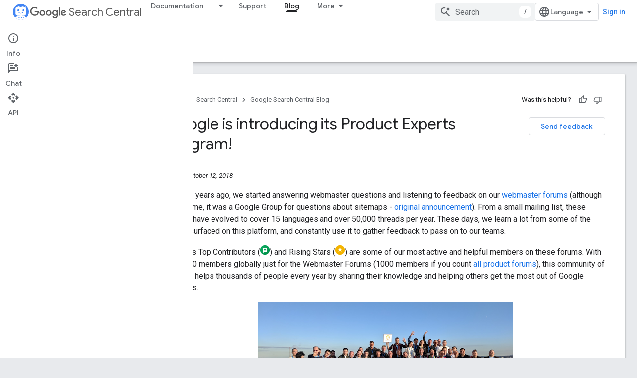

--- FILE ---
content_type: text/html; charset=UTF-8
request_url: https://feedback-pa.clients6.google.com/static/proxy.html?usegapi=1&jsh=m%3B%2F_%2Fscs%2Fabc-static%2F_%2Fjs%2Fk%3Dgapi.lb.en.2kN9-TZiXrM.O%2Fd%3D1%2Frs%3DAHpOoo_B4hu0FeWRuWHfxnZ3V0WubwN7Qw%2Fm%3D__features__
body_size: 77
content:
<!DOCTYPE html>
<html>
<head>
<title></title>
<meta http-equiv="X-UA-Compatible" content="IE=edge" />
<script type="text/javascript" nonce="QvCgIggriSavxQwlH6wY1Q">
  window['startup'] = function() {
    googleapis.server.init();
  };
</script>
<script type="text/javascript"
  src="https://apis.google.com/js/googleapis.proxy.js?onload=startup" async
  defer nonce="QvCgIggriSavxQwlH6wY1Q"></script>
</head>
<body>
</body>
</html>


--- FILE ---
content_type: text/javascript
request_url: https://www.gstatic.com/devrel-devsite/prod/v3df8aae39978de8281d519c083a1ff09816fe422ab8f1bf9f8e360a62fb9949d/developers/js/devsite_devsite_tooltip_module.js
body_size: -867
content:
(function(_ds){var window=this;var K2=function(a){return a.hasAttribute("no-tooltip")?!1:a.hasAttribute("data-title")||a.hasAttribute("data-tooltip")||a.hasAttribute("tooltip")&&a.clientWidth<a.scrollWidth},L2=function(a){if(!a)return!1;var b=a.getRootNode();return(b=b instanceof Document||b instanceof ShadowRoot?b:null)&&(b.activeElement===a||[...b.querySelectorAll(":hover")].includes(a))?!0:!1},lSa=function(a){return(0,_ds.O)('<span class="devsite-tooltip-msg" role="tooltip">'+_ds.R(a.wO)+"</span>")};var mSa=["dl.google.com"],nSa="abc.xyz admob.com android.com blogger.com blogspot.com chrome.com chromium.org domains.google doubleclick.com feedburner.com g.co ggpht.com gmail.com gmodules.com goo.gl google.com google.org googleapis.com googleapps.com googlecode.com googledrive.com googlemail.com googlesource.com googlesyndication.com googletagmanager.com googleusercontent.com gv.com keyhole.com madewithcode.com panoramio.com urchin.com withgoogle.com youtu.be youtube.com ytimg.com".split(" "),oSa=
function(a){const b=Array.from(document.querySelectorAll(".devsite-article-body [title]"));for(const c of b){let d;c.setAttribute("data-title",(d=c.getAttribute("title"))!=null?d:"");c.removeAttribute("title")}if(a.hasAttribute("blocked-link")){a=Array.from(document.getElementsByTagName("a"));for(const c of a)if(a=c.getAttribute("href")){const d=(new URL(a,document.location.origin)).hostname.replace("www.","");!mSa.some(e=>d.indexOf(e)!==-1)&&nSa.some(e=>d.indexOf(e)!==-1)&&(c.setAttribute("data-title",
"This link may not be accessible in your region."),c.removeAttribute("title"))}}},pSa=function(a){a.eventHandler.listen(document.body,"devsite-content-updated",()=>{a.ea.fb()});a.eventHandler.listen(document.body,"pointermove",b=>{var c;if(b=(c=b.getBrowserEvent())==null?void 0:c.composedPath()){c=!1;var d=null;for(d of b)if(_ds.pc()(d)&&(c=K2(d)),c)break;d instanceof Element&&c?a.showTooltip(d):M2(a)}});a.eventHandler.listen(document.body,"keydown",b=>{b.key==="Escape"&&N2(a)});a.eventHandler.listen(document.body,
"focusin",b=>{var c;if(b=(c=b.getBrowserEvent())==null?void 0:c.composedPath()){var d=!1;c=null;for(c of b)if(_ds.pc()(c)&&(b=c.firstElementChild,d=c.classList.contains("devsite-nav-title")&&b?K2(b):K2(c)),d)break;c instanceof Element&&d?a.showTooltip(c):M2(a)}});a.eventHandler.listen(document.body,["devsite-sticky-scroll","devsite-sticky-resize"],()=>{N2(a)})},N2=async function(a,b=!1){clearTimeout(a.m);a.m=0;if(a.j){var c=L2(a.o)||L2(a.j);if(!b||!c){a.j=null;var d=a.o;a.o=null;d&&(_ds.Fm(d,_ds.ml,
()=>{_ds.Tk(d);_ds.Qk(d)}),setTimeout(()=>{_ds.Tk(d);_ds.Qk(d)},1E3),d.style.opacity="0")}}},M2=function(a){a.m===0&&(a.m=setTimeout(()=>{N2(a,!0)},1500))},qSa=class extends _ds.GE{constructor(){super();this.m=0;this.eventHandler=new _ds.v;this.o=this.j=null;this.ea=new _ds.Zg(()=>void oSa(this),250)}connectedCallback(){document.body.hasAttribute("touch")?_ds.Tk(this):(pSa(this),this.ea.fb())}disconnectedCallback(){super.disconnectedCallback();this.eventHandler.removeAll()}showTooltip(a){if(this.j!==
a){N2(this);var b,c=a.getAttribute("data-tooltip")||a.getAttribute("data-title")||((b=a.textContent)!=null?b:"").trim(),d=_ds.kq(lSa,{wO:c});d.style.opacity="0";document.body.appendChild(d);var e=_ds.kh(window),f=d.getBoundingClientRect(),{top:g,left:h,width:k,height:l}=a.getBoundingClientRect();b=g+l;b+f.height+4>e.height&&(b=g-f.height-16);c=h+k/2-f.width/2;f.width>e.width?c=0:(c=Math.max(c,4),e=e.width-(c+f.width+4),e<0&&(c+=e));d.style.top=`${b}px`;d.style.left=`${c}px`;this.j=a;this.o=d;window.requestAnimationFrame(()=>
{d.style.opacity="1"})}}};try{customElements.define("devsite-tooltip",qSa)}catch(a){console.warn("devsite.app.customElement.DevsiteTooltip",a)};})(_ds_www);
